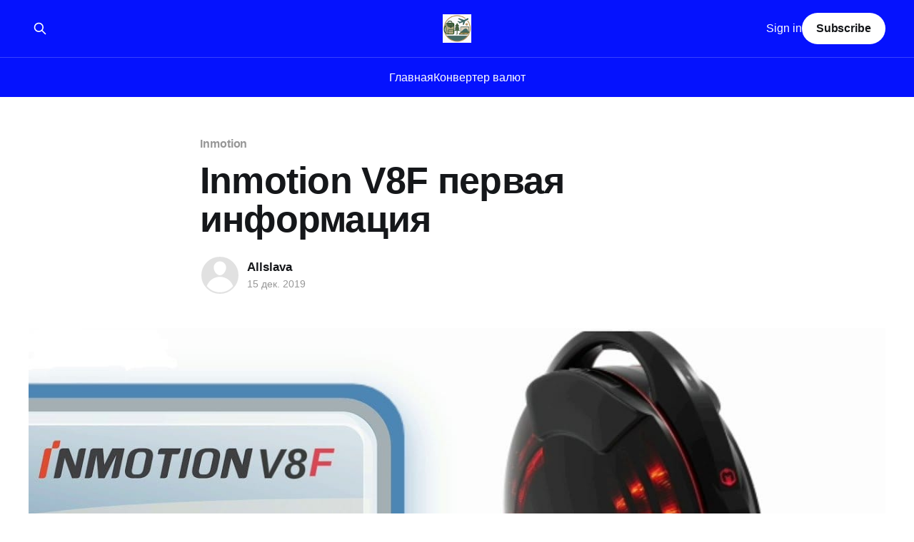

--- FILE ---
content_type: text/html; charset=utf-8
request_url: https://allslava.ru/inmotion-v8f-pervaya-informatsiya/
body_size: 6721
content:
<!DOCTYPE html>
<html lang="ru">
<head>

    <title>Inmotion V8F первая информация</title>
    <meta charset="utf-8" />
    <meta http-equiv="X-UA-Compatible" content="IE=edge" />
    <meta name="HandheldFriendly" content="True" />
    <meta name="viewport" content="width=device-width, initial-scale=1.0" />
    
    <link rel="preload" as="style" href="/assets/built/screen.css?v=b2d729f79d" />
    <link rel="preload" as="script" href="/assets/built/casper.js?v=b2d729f79d" />

    <link rel="stylesheet" type="text/css" href="/assets/built/screen.css?v=b2d729f79d" />

    <link rel="icon" href="https://allslava.ru/content/images/size/w256h256/2025/11/allslavaru-logo2-1.png" type="image/png">
    <link rel="canonical" href="https://allslava.ru/inmotion-v8f-pervaya-informatsiya/">
    <meta name="referrer" content="no-referrer-when-downgrade">
    
    <meta property="og:site_name" content="Ведающий Вьетнам">
    <meta property="og:type" content="article">
    <meta property="og:title" content="Inmotion V8F первая информация">
    <meta property="og:description" content="Рады сообщить владельцам моноколес, что вышла обновленная улучшенная версия моноколеса Inmotion V8f. Новинка от завода Inmotion.


Характеристики:

 * Мощность двигателя - 1000 Ватт
 * Аккумулятор - 520Wh
 * Максимальная скорость - 35 км/ч.
 * Пробег - до 55 км.
 * Вес - 14,5 кг.">
    <meta property="og:url" content="https://allslava.ru/inmotion-v8f-pervaya-informatsiya/">
    <meta property="og:image" content="https://allslava.ru/content/images/2025/11/inmotion-v8f.jpg">
    <meta property="article:published_time" content="2019-12-15T04:52:00.000Z">
    <meta property="article:modified_time" content="2025-11-15T02:05:38.000Z">
    <meta property="article:tag" content="Inmotion">
    <meta property="article:tag" content="Inmotion V8F">
    <meta property="article:tag" content="Видео">
    <meta property="article:tag" content="Новости">
    
    <meta name="twitter:card" content="summary_large_image">
    <meta name="twitter:title" content="Inmotion V8F первая информация">
    <meta name="twitter:description" content="Рады сообщить владельцам моноколес, что вышла обновленная улучшенная версия моноколеса Inmotion V8f. Новинка от завода Inmotion.


Характеристики:

 * Мощность двигателя - 1000 Ватт
 * Аккумулятор - 520Wh
 * Максимальная скорость - 35 км/ч.
 * Пробег - до 55 км.
 * Вес - 14,5 кг.">
    <meta name="twitter:url" content="https://allslava.ru/inmotion-v8f-pervaya-informatsiya/">
    <meta name="twitter:image" content="https://allslava.ru/content/images/2025/11/inmotion-v8f.jpg">
    <meta name="twitter:label1" content="Written by">
    <meta name="twitter:data1" content="Allslava">
    <meta name="twitter:label2" content="Filed under">
    <meta name="twitter:data2" content="Inmotion, Inmotion V8F, Видео, Новости">
    <meta property="og:image:width" content="1200">
    <meta property="og:image:height" content="675">
    
    <script type="application/ld+json">
{
    "@context": "https://schema.org",
    "@type": "Article",
    "publisher": {
        "@type": "Organization",
        "name": "Ведающий Вьетнам",
        "url": "https://allslava.ru/",
        "logo": {
            "@type": "ImageObject",
            "url": "https://allslava.ru/content/images/2025/11/allslavaru-logo2-2.png",
            "width": 60,
            "height": 60
        }
    },
    "author": {
        "@type": "Person",
        "name": "Allslava",
        "url": "https://allslava.ru/author/allslava/",
        "sameAs": []
    },
    "headline": "Inmotion V8F первая информация",
    "url": "https://allslava.ru/inmotion-v8f-pervaya-informatsiya/",
    "datePublished": "2019-12-15T04:52:00.000Z",
    "dateModified": "2025-11-15T02:05:38.000Z",
    "image": {
        "@type": "ImageObject",
        "url": "https://allslava.ru/content/images/2025/11/inmotion-v8f.jpg",
        "width": 1200,
        "height": 675
    },
    "keywords": "Inmotion, Inmotion V8F, Видео, Новости",
    "description": "Рады сообщить владельцам моноколес, что вышла обновленная улучшенная версия моноколеса Inmotion V8f. Новинка от завода Inmotion.\n\n\nХарактеристики:\n\n * Мощность двигателя - 1000 Ватт\n * Аккумулятор - 520Wh\n * Максимальная скорость - 35 км/ч.\n * Пробег - до 55 км.\n * Вес - 14,5 кг.",
    "mainEntityOfPage": "https://allslava.ru/inmotion-v8f-pervaya-informatsiya/"
}
    </script>

    <meta name="generator" content="Ghost 6.12">
    <link rel="alternate" type="application/rss+xml" title="Ведающий Вьетнам" href="https://allslava.ru/rss/">
    <script defer src="https://cdn.jsdelivr.net/ghost/portal@~2.56/umd/portal.min.js" data-i18n="true" data-ghost="https://allslava.ru/" data-key="ccd2676f59d58bc301bbad72df" data-api="https://allslava.ru/ghost/api/content/" data-locale="ru" crossorigin="anonymous"></script><style id="gh-members-styles">.gh-post-upgrade-cta-content,
.gh-post-upgrade-cta {
    display: flex;
    flex-direction: column;
    align-items: center;
    font-family: -apple-system, BlinkMacSystemFont, 'Segoe UI', Roboto, Oxygen, Ubuntu, Cantarell, 'Open Sans', 'Helvetica Neue', sans-serif;
    text-align: center;
    width: 100%;
    color: #ffffff;
    font-size: 16px;
}

.gh-post-upgrade-cta-content {
    border-radius: 8px;
    padding: 40px 4vw;
}

.gh-post-upgrade-cta h2 {
    color: #ffffff;
    font-size: 28px;
    letter-spacing: -0.2px;
    margin: 0;
    padding: 0;
}

.gh-post-upgrade-cta p {
    margin: 20px 0 0;
    padding: 0;
}

.gh-post-upgrade-cta small {
    font-size: 16px;
    letter-spacing: -0.2px;
}

.gh-post-upgrade-cta a {
    color: #ffffff;
    cursor: pointer;
    font-weight: 500;
    box-shadow: none;
    text-decoration: underline;
}

.gh-post-upgrade-cta a:hover {
    color: #ffffff;
    opacity: 0.8;
    box-shadow: none;
    text-decoration: underline;
}

.gh-post-upgrade-cta a.gh-btn {
    display: block;
    background: #ffffff;
    text-decoration: none;
    margin: 28px 0 0;
    padding: 8px 18px;
    border-radius: 4px;
    font-size: 16px;
    font-weight: 600;
}

.gh-post-upgrade-cta a.gh-btn:hover {
    opacity: 0.92;
}</style>
    <script defer src="https://cdn.jsdelivr.net/ghost/sodo-search@~1.8/umd/sodo-search.min.js" data-key="ccd2676f59d58bc301bbad72df" data-styles="https://cdn.jsdelivr.net/ghost/sodo-search@~1.8/umd/main.css" data-sodo-search="https://allslava.ru/" data-locale="ru" crossorigin="anonymous"></script>
    
    <link href="https://allslava.ru/webmentions/receive/" rel="webmention">
    <script defer src="/public/cards.min.js?v=b2d729f79d"></script>
    <link rel="stylesheet" type="text/css" href="/public/cards.min.css?v=b2d729f79d">
    <script defer src="/public/comment-counts.min.js?v=b2d729f79d" data-ghost-comments-counts-api="https://allslava.ru/members/api/comments/counts/"></script>
    <script defer src="/public/member-attribution.min.js?v=b2d729f79d"></script><style>:root {--ghost-accent-color: #0512fe;}</style>
    <!-- START Umami -->
<script defer src="https://umami.allslava.ru/script.js" data-website-id="9afc4264-b6a2-4235-8d31-588bbeacb1e7"></script>
<!-- END Umami -->

<!-- START Yandex.Metrika --> 
<script type="text/javascript">     (function(m,e,t,r,i,k,a){         m[i]=m[i]||function(){(m[i].a=m[i].a||[]).push(arguments)};         m[i].l=1*new Date();         for (var j = 0; j < document.scripts.length; j++) {if (document.scripts[j].src === r) { return; }}         k=e.createElement(t),a=e.getElementsByTagName(t)[0],k.async=1,k.src=r,a.parentNode.insertBefore(k,a)     })(window, document,'script','https://mc.yandex.ru/metrika/tag.js', 'ym');      ym(87202723, 'init', {webvisor:true, clickmap:true, accurateTrackBounce:true, trackLinks:true}); </script> <noscript><div><img src="https://mc.yandex.ru/watch/87202723" style="position:absolute; left:-9999px;" alt="" /></div></noscript> <!-- /Yandex.Metrika counter -->   
<!-- END Yandex.Metrika -->

</head>
<body class="post-template tag-inmotion tag-inmotion-v8f tag-video tag-novosti-6917df82070d9d001b096c7a tag-hash-migrated-1763172212561 tag-hash-wp-6917df82070d9d001b096c1a tag-hash-wp-post-6917df82070d9d001b096c1b tag-hash-import-2025-11-15-09-04 is-head-stacked has-cover">
<div class="viewport">

    <header id="gh-head" class="gh-head outer">
        <div class="gh-head-inner inner">
            <div class="gh-head-brand">
                <a class="gh-head-logo" href="https://allslava.ru">
                        <img src="https://allslava.ru/content/images/2025/11/allslavaru-logo2-2.png" alt="Ведающий Вьетнам">
                </a>
                <button class="gh-search gh-icon-btn" aria-label="Search this site" data-ghost-search><svg xmlns="http://www.w3.org/2000/svg" fill="none" viewBox="0 0 24 24" stroke="currentColor" stroke-width="2" width="20" height="20"><path stroke-linecap="round" stroke-linejoin="round" d="M21 21l-6-6m2-5a7 7 0 11-14 0 7 7 0 0114 0z"></path></svg></button>
                <button class="gh-burger" aria-label="Main Menu"></button>
            </div>

            <nav class="gh-head-menu">
                <ul class="nav">
    <li class="nav-glavnaia"><a href="https://allslava.ru/">Главная</a></li>
    <li class="nav-konviertier-valiut"><a href="https://allslava.ru/konverter-valyut/">Конвертер валют</a></li>
</ul>

            </nav>

            <div class="gh-head-actions">
                    <button class="gh-search gh-icon-btn" aria-label="Search this site" data-ghost-search><svg xmlns="http://www.w3.org/2000/svg" fill="none" viewBox="0 0 24 24" stroke="currentColor" stroke-width="2" width="20" height="20"><path stroke-linecap="round" stroke-linejoin="round" d="M21 21l-6-6m2-5a7 7 0 11-14 0 7 7 0 0114 0z"></path></svg></button>
                    <div class="gh-head-members">
                                <a class="gh-head-link" href="#/portal/signin" data-portal="signin">Sign in</a>
                                <a class="gh-head-button" href="#/portal/signup" data-portal="signup">Subscribe</a>
                    </div>
            </div>
        </div>
    </header>

    <div class="site-content">
        



<main id="site-main" class="site-main">
<article class="article post tag-inmotion tag-inmotion-v8f tag-video tag-novosti-6917df82070d9d001b096c7a tag-hash-migrated-1763172212561 tag-hash-wp-6917df82070d9d001b096c1a tag-hash-wp-post-6917df82070d9d001b096c1b tag-hash-import-2025-11-15-09-04 ">

    <header class="article-header gh-canvas">

        <div class="article-tag post-card-tags">
                <span class="post-card-primary-tag">
                    <a href="/tag/inmotion/">Inmotion</a>
                </span>
        </div>

        <h1 class="article-title">Inmotion V8F первая информация</h1>


        <div class="article-byline">
        <section class="article-byline-content">

            <ul class="author-list instapaper_ignore">
                <li class="author-list-item">
                    <a href="/author/allslava/" class="author-avatar author-profile-image" aria-label="Read more of Allslava"><svg viewBox="0 0 24 24" xmlns="http://www.w3.org/2000/svg"><g fill="none" fill-rule="evenodd"><path d="M3.513 18.998C4.749 15.504 8.082 13 12 13s7.251 2.504 8.487 5.998C18.47 21.442 15.417 23 12 23s-6.47-1.558-8.487-4.002zM12 12c2.21 0 4-2.79 4-5s-1.79-4-4-4-4 1.79-4 4 1.79 5 4 5z" fill="#FFF"/></g></svg>
</a>
                </li>
            </ul>

            <div class="article-byline-meta">
                <h4 class="author-name"><a href="/author/allslava/">Allslava</a></h4>
                <div class="byline-meta-content">
                    <time class="byline-meta-date" datetime="2019-12-15">15 дек. 2019</time>
                </div>
            </div>

        </section>
        </div>

            <figure class="article-image">
                <img
                    srcset="/content/images/size/w300/2025/11/inmotion-v8f.jpg 300w,
                            /content/images/size/w600/2025/11/inmotion-v8f.jpg 600w,
                            /content/images/size/w1000/2025/11/inmotion-v8f.jpg 1000w,
                            /content/images/size/w2000/2025/11/inmotion-v8f.jpg 2000w"
                    sizes="(min-width: 1400px) 1400px, 92vw"
                    src="/content/images/size/w2000/2025/11/inmotion-v8f.jpg"
                    alt="Inmotion V8F"
                />
                    <figcaption>Inmotion V8F</figcaption>
            </figure>

    </header>

    <section class="gh-content gh-canvas">
        <p>Рады сообщить владельцам моноколес, что вышла обновленная улучшенная версия моноколеса Inmotion V8f. Новинка от завода Inmotion.</p><h2 id="-">Характеристики:</h2><ul><li>Мощность двигателя - 1000 Ватт</li><li>Аккумулятор - 520Wh</li><li>Максимальная скорость - 35 км/ч.</li><li>Пробег - до 55 км.</li><li>Вес - 14,5 кг.</li></ul><figure class="kg-card kg-embed-card"><iframe width="160" height="90" src="https://www.youtube.com/embed/C5RqWwhxK7w?feature=oembed" frameborder="0" allow="accelerometer; autoplay; clipboard-write; encrypted-media; gyroscope; picture-in-picture; web-share" allowfullscreen=""></iframe></figure>
    </section>

        <section class="article-comments gh-canvas">
            
        <script defer src="https://cdn.jsdelivr.net/ghost/comments-ui@~1.3/umd/comments-ui.min.js" data-locale="ru" data-ghost-comments="https://allslava.ru/" data-api="https://allslava.ru/ghost/api/content/" data-admin="https://allslava.ru/ghost/" data-key="ccd2676f59d58bc301bbad72df" data-title="null" data-count="true" data-post-id="6917dfa89c35020001eb3743" data-color-scheme="auto" data-avatar-saturation="60" data-accent-color="#0512fe" data-comments-enabled="all" data-publication="Ведающий Вьетнам" crossorigin="anonymous"></script>
    
        </section>

</article>
</main>




            <aside class="read-more-wrap outer">
                <div class="read-more inner">
                        
<article class="post-card post">

    <a class="post-card-image-link" href="/kak-pierievodit-rubli-v-donghi-chieriez-kriptu-i-zarabatyvat-na-kursie-lichnyi-opyt/">

        <img class="post-card-image"
            srcset="/content/images/size/w300/2026/01/generated_image-25.jpeg 300w,
                    /content/images/size/w600/2026/01/generated_image-25.jpeg 600w,
                    /content/images/size/w1000/2026/01/generated_image-25.jpeg 1000w,
                    /content/images/size/w2000/2026/01/generated_image-25.jpeg 2000w"
            sizes="(max-width: 1000px) 400px, 800px"
            src="/content/images/size/w600/2026/01/generated_image-25.jpeg"
            alt="Как переводить рубли в донги через крипту и зарабатывать на курсе: личный опыт"
            loading="lazy"
        />


    </a>

    <div class="post-card-content">

        <a class="post-card-content-link" href="/kak-pierievodit-rubli-v-donghi-chieriez-kriptu-i-zarabatyvat-na-kursie-lichnyi-opyt/">
            <header class="post-card-header">
                <div class="post-card-tags">
                </div>
                <h2 class="post-card-title">
                    Как переводить рубли в донги через крипту и зарабатывать на курсе: личный опыт
                </h2>
            </header>
                <div class="post-card-excerpt">Задумывались ли вы когда-нибудь, что перевод денег за границу может быть не досадной тратой на комиссиях, а способом немного подзаработать? В условиях, когда привычные банковские переводы стали квестом для избранных, крипта превратилась из «инструмента для гиков» в реальное спасение для путешественников и экспатов.

В этой статье я подробно разберу свой</div>
        </a>

        <footer class="post-card-meta">
            <time class="post-card-meta-date" datetime="2026-01-14">14 янв. 2026</time>
                <span class="post-card-meta-length">3 min read</span>
                <script
    data-ghost-comment-count="696790b915572b00010e719b"
    data-ghost-comment-count-empty=""
    data-ghost-comment-count-singular="comment"
    data-ghost-comment-count-plural="comments"
    data-ghost-comment-count-tag="span"
    data-ghost-comment-count-class-name=""
    data-ghost-comment-count-autowrap="true"
>
</script>
        </footer>

    </div>

</article>
                        
<article class="post-card post">

    <a class="post-card-image-link" href="/kakiie-dollary-brat-vo-vietnam-polnyi-ghaid-po-kupiuram-i-obmienu-v-2026-ghodu/">

        <img class="post-card-image"
            srcset="/content/images/size/w300/2026/01/----------------------------------------------------------------------------------------------------------------------------2026---------.jpg 300w,
                    /content/images/size/w600/2026/01/----------------------------------------------------------------------------------------------------------------------------2026---------.jpg 600w,
                    /content/images/size/w1000/2026/01/----------------------------------------------------------------------------------------------------------------------------2026---------.jpg 1000w,
                    /content/images/size/w2000/2026/01/----------------------------------------------------------------------------------------------------------------------------2026---------.jpg 2000w"
            sizes="(max-width: 1000px) 400px, 800px"
            src="/content/images/size/w600/2026/01/----------------------------------------------------------------------------------------------------------------------------2026---------.jpg"
            alt="Какие доллары брать во Вьетнам: полный гайд по купюрам и обмену в 2026 году"
            loading="lazy"
        />


    </a>

    <div class="post-card-content">

        <a class="post-card-content-link" href="/kakiie-dollary-brat-vo-vietnam-polnyi-ghaid-po-kupiuram-i-obmienu-v-2026-ghodu/">
            <header class="post-card-header">
                <div class="post-card-tags">
                </div>
                <h2 class="post-card-title">
                    Какие доллары брать во Вьетнам: полный гайд по купюрам и обмену в 2026 году
                </h2>
            </header>
                <div class="post-card-excerpt">Ты планируешь поездку во Вьетнам, уже собрал чемодан, но остался один важный вопрос: какую валюту брать с собой? Казалось бы, доллар — он и в Африке доллар. Но во Вьетнаме это правило не работает. Здесь к американской валюте относятся с особым трепетом и придирчивостью, граничащей с фанатизмом.

Эта тема актуальна как</div>
        </a>

        <footer class="post-card-meta">
            <time class="post-card-meta-date" datetime="2026-01-14">14 янв. 2026</time>
                <span class="post-card-meta-length">4 min read</span>
                <script
    data-ghost-comment-count="696750e015572b00010e716c"
    data-ghost-comment-count-empty=""
    data-ghost-comment-count-singular="comment"
    data-ghost-comment-count-plural="comments"
    data-ghost-comment-count-tag="span"
    data-ghost-comment-count-class-name=""
    data-ghost-comment-count-autowrap="true"
>
</script>
        </footer>

    </div>

</article>
                        
<article class="post-card post">

    <a class="post-card-image-link" href="/vies-vietnam-idiealnyi-putievoditiel-ot-tropichieskikh-ostrovov-do-sieviernykh-ghor/">

        <img class="post-card-image"
            srcset="/content/images/size/w300/2026/01/generated_image-24.jpeg 300w,
                    /content/images/size/w600/2026/01/generated_image-24.jpeg 600w,
                    /content/images/size/w1000/2026/01/generated_image-24.jpeg 1000w,
                    /content/images/size/w2000/2026/01/generated_image-24.jpeg 2000w"
            sizes="(max-width: 1000px) 400px, 800px"
            src="/content/images/size/w600/2026/01/generated_image-24.jpeg"
            alt="Весь Вьетнам: Идеальный путеводитель от тропических островов до северных гор"
            loading="lazy"
        />


    </a>

    <div class="post-card-content">

        <a class="post-card-content-link" href="/vies-vietnam-idiealnyi-putievoditiel-ot-tropichieskikh-ostrovov-do-sieviernykh-ghor/">
            <header class="post-card-header">
                <div class="post-card-tags">
                </div>
                <h2 class="post-card-title">
                    Весь Вьетнам: Идеальный путеводитель от тропических островов до северных гор
                </h2>
            </header>
                <div class="post-card-excerpt">Вьетнам — это страна контрастов, где футуристичные мегаполисы соседствуют с изумрудными рисовыми террасами, а французские багеты стали национальным достоянием. Если ты планируешь путешествие, забудь о скучных брошюрах. Мы проехали 12 городов за год и составили максимально честный маршрут, который поможет тебе не только увидеть «открыточный» Вьетнам, но и избежать типичных ловушек</div>
        </a>

        <footer class="post-card-meta">
            <time class="post-card-meta-date" datetime="2026-01-14">14 янв. 2026</time>
                <span class="post-card-meta-length">3 min read</span>
                <script
    data-ghost-comment-count="6967159015572b00010e7156"
    data-ghost-comment-count-empty=""
    data-ghost-comment-count-singular="comment"
    data-ghost-comment-count-plural="comments"
    data-ghost-comment-count-tag="span"
    data-ghost-comment-count-class-name=""
    data-ghost-comment-count-autowrap="true"
>
</script>
        </footer>

    </div>

</article>
                </div>
            </aside>



    </div>

    <footer class="site-footer outer">
        <div class="inner">
            <section class="copyright"><a href="https://allslava.ru">Ведающий Вьетнам</a> &copy; 2026</section>
            <nav class="site-footer-nav">
                <ul class="nav">
    <li class="nav-sign-up"><a href="#/portal/">Sign up</a></li>
    <li class="nav-konviertier-valiut"><a href="https://allslava.ru/konverter-valyut/">Конвертер валют</a></li>
</ul>

            </nav>
            <div class="gh-powered-by"><a href="https://ghost.org/" target="_blank" rel="noopener">Powered by Ghost</a></div>
        </div>
    </footer>

</div>

    <div class="pswp" tabindex="-1" role="dialog" aria-hidden="true">
    <div class="pswp__bg"></div>

    <div class="pswp__scroll-wrap">
        <div class="pswp__container">
            <div class="pswp__item"></div>
            <div class="pswp__item"></div>
            <div class="pswp__item"></div>
        </div>

        <div class="pswp__ui pswp__ui--hidden">
            <div class="pswp__top-bar">
                <div class="pswp__counter"></div>

                <button class="pswp__button pswp__button--close" title="Close (Esc)"></button>
                <button class="pswp__button pswp__button--share" title="Share"></button>
                <button class="pswp__button pswp__button--fs" title="Toggle fullscreen"></button>
                <button class="pswp__button pswp__button--zoom" title="Zoom in/out"></button>

                <div class="pswp__preloader">
                    <div class="pswp__preloader__icn">
                        <div class="pswp__preloader__cut">
                            <div class="pswp__preloader__donut"></div>
                        </div>
                    </div>
                </div>
            </div>

            <div class="pswp__share-modal pswp__share-modal--hidden pswp__single-tap">
                <div class="pswp__share-tooltip"></div>
            </div>

            <button class="pswp__button pswp__button--arrow--left" title="Previous (arrow left)"></button>
            <button class="pswp__button pswp__button--arrow--right" title="Next (arrow right)"></button>

            <div class="pswp__caption">
                <div class="pswp__caption__center"></div>
            </div>
        </div>
    </div>
</div>
<script
    src="https://code.jquery.com/jquery-3.5.1.min.js"
    integrity="sha256-9/aliU8dGd2tb6OSsuzixeV4y/faTqgFtohetphbbj0="
    crossorigin="anonymous">
</script>
<script src="/assets/built/casper.js?v=b2d729f79d"></script>
<script>
$(document).ready(function () {
    // Mobile Menu Trigger
    $('.gh-burger').click(function () {
        $('body').toggleClass('gh-head-open');
    });
    // FitVids - Makes video embeds responsive
    $(".gh-content").fitVids();
});
</script>



</body>
</html>
